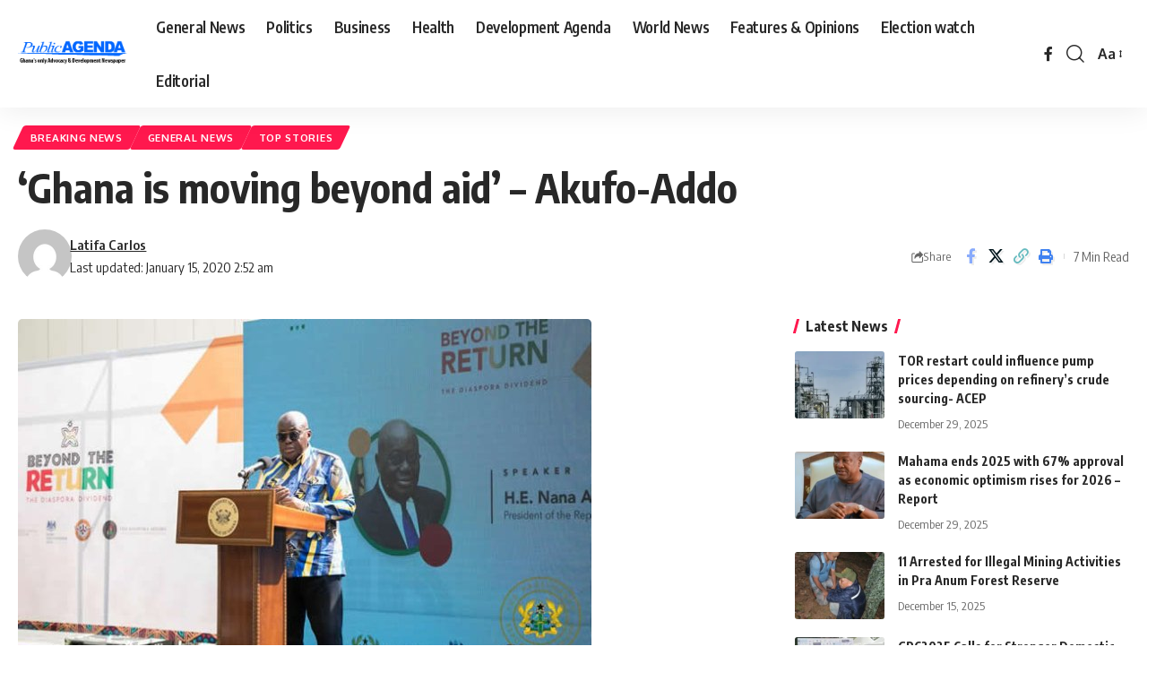

--- FILE ---
content_type: text/html; charset=UTF-8
request_url: https://www.publicagenda.news/ghana-is-moving-beyond-aid-akufo-addo/
body_size: 17515
content:
<!DOCTYPE html>
<html lang="en-US">
<head>
    <meta charset="UTF-8" />
    <meta http-equiv="X-UA-Compatible" content="IE=edge" />
	<meta name="viewport" content="width=device-width, initial-scale=1.0" />
    <link rel="profile" href="https://gmpg.org/xfn/11" />
	<title>&#8216;Ghana is moving beyond aid&#8217; – Akufo-Addo &#8211; Public Agenda NewsPaper</title>
<meta name='robots' content='max-image-preview:large' />
	<style>img:is([sizes="auto" i], [sizes^="auto," i]) { contain-intrinsic-size: 3000px 1500px }</style>
	<link rel="preconnect" href="https://fonts.gstatic.com" crossorigin><link rel="preload" as="style" onload="this.onload=null;this.rel='stylesheet'" id="rb-preload-gfonts" href="https://fonts.googleapis.com/css?family=Oxygen%3A400%2C700%7CEncode+Sans+Condensed%3A400%2C500%2C600%2C700%2C800&amp;display=swap" crossorigin><noscript><link rel="stylesheet" href="https://fonts.googleapis.com/css?family=Oxygen%3A400%2C700%7CEncode+Sans+Condensed%3A400%2C500%2C600%2C700%2C800&amp;display=swap"></noscript><link rel='dns-prefetch' href='//www.googletagmanager.com' />
<link rel="alternate" type="application/rss+xml" title="Public Agenda NewsPaper &raquo; Feed" href="https://www.publicagenda.news/feed/" />
<link rel="alternate" type="application/rss+xml" title="Public Agenda NewsPaper &raquo; Comments Feed" href="https://www.publicagenda.news/comments/feed/" />
<meta name="description" content="The President, Nana Addo Dankwa Akufo-Addo, says the programmes and policies being implemented by his government are putting the country onto the path of progress and prosperity, and, will gradually take Ghana to a stage beyond aid. Speaking at the 71st New Year School on Tuesday under the theme “Attaining Ghana Beyond"><script type="application/ld+json">{
    "@context": "https://schema.org",
    "@type": "Organization",
    "legalName": "Public Agenda NewsPaper",
    "url": "https://www.publicagenda.news/",
    "logo": "https://www.publicagenda.news/wp-content/uploads/2017/06/logo-1.png",
    "sameAs": [
        "https://web.facebook.com/publicagendanewspaper"
    ]
}</script>
<script>
window._wpemojiSettings = {"baseUrl":"https:\/\/s.w.org\/images\/core\/emoji\/16.0.1\/72x72\/","ext":".png","svgUrl":"https:\/\/s.w.org\/images\/core\/emoji\/16.0.1\/svg\/","svgExt":".svg","source":{"concatemoji":"https:\/\/www.publicagenda.news\/wp-includes\/js\/wp-emoji-release.min.js?ver=9f41168e6244502289f0d0f1be934998"}};
/*! This file is auto-generated */
!function(s,n){var o,i,e;function c(e){try{var t={supportTests:e,timestamp:(new Date).valueOf()};sessionStorage.setItem(o,JSON.stringify(t))}catch(e){}}function p(e,t,n){e.clearRect(0,0,e.canvas.width,e.canvas.height),e.fillText(t,0,0);var t=new Uint32Array(e.getImageData(0,0,e.canvas.width,e.canvas.height).data),a=(e.clearRect(0,0,e.canvas.width,e.canvas.height),e.fillText(n,0,0),new Uint32Array(e.getImageData(0,0,e.canvas.width,e.canvas.height).data));return t.every(function(e,t){return e===a[t]})}function u(e,t){e.clearRect(0,0,e.canvas.width,e.canvas.height),e.fillText(t,0,0);for(var n=e.getImageData(16,16,1,1),a=0;a<n.data.length;a++)if(0!==n.data[a])return!1;return!0}function f(e,t,n,a){switch(t){case"flag":return n(e,"\ud83c\udff3\ufe0f\u200d\u26a7\ufe0f","\ud83c\udff3\ufe0f\u200b\u26a7\ufe0f")?!1:!n(e,"\ud83c\udde8\ud83c\uddf6","\ud83c\udde8\u200b\ud83c\uddf6")&&!n(e,"\ud83c\udff4\udb40\udc67\udb40\udc62\udb40\udc65\udb40\udc6e\udb40\udc67\udb40\udc7f","\ud83c\udff4\u200b\udb40\udc67\u200b\udb40\udc62\u200b\udb40\udc65\u200b\udb40\udc6e\u200b\udb40\udc67\u200b\udb40\udc7f");case"emoji":return!a(e,"\ud83e\udedf")}return!1}function g(e,t,n,a){var r="undefined"!=typeof WorkerGlobalScope&&self instanceof WorkerGlobalScope?new OffscreenCanvas(300,150):s.createElement("canvas"),o=r.getContext("2d",{willReadFrequently:!0}),i=(o.textBaseline="top",o.font="600 32px Arial",{});return e.forEach(function(e){i[e]=t(o,e,n,a)}),i}function t(e){var t=s.createElement("script");t.src=e,t.defer=!0,s.head.appendChild(t)}"undefined"!=typeof Promise&&(o="wpEmojiSettingsSupports",i=["flag","emoji"],n.supports={everything:!0,everythingExceptFlag:!0},e=new Promise(function(e){s.addEventListener("DOMContentLoaded",e,{once:!0})}),new Promise(function(t){var n=function(){try{var e=JSON.parse(sessionStorage.getItem(o));if("object"==typeof e&&"number"==typeof e.timestamp&&(new Date).valueOf()<e.timestamp+604800&&"object"==typeof e.supportTests)return e.supportTests}catch(e){}return null}();if(!n){if("undefined"!=typeof Worker&&"undefined"!=typeof OffscreenCanvas&&"undefined"!=typeof URL&&URL.createObjectURL&&"undefined"!=typeof Blob)try{var e="postMessage("+g.toString()+"("+[JSON.stringify(i),f.toString(),p.toString(),u.toString()].join(",")+"));",a=new Blob([e],{type:"text/javascript"}),r=new Worker(URL.createObjectURL(a),{name:"wpTestEmojiSupports"});return void(r.onmessage=function(e){c(n=e.data),r.terminate(),t(n)})}catch(e){}c(n=g(i,f,p,u))}t(n)}).then(function(e){for(var t in e)n.supports[t]=e[t],n.supports.everything=n.supports.everything&&n.supports[t],"flag"!==t&&(n.supports.everythingExceptFlag=n.supports.everythingExceptFlag&&n.supports[t]);n.supports.everythingExceptFlag=n.supports.everythingExceptFlag&&!n.supports.flag,n.DOMReady=!1,n.readyCallback=function(){n.DOMReady=!0}}).then(function(){return e}).then(function(){var e;n.supports.everything||(n.readyCallback(),(e=n.source||{}).concatemoji?t(e.concatemoji):e.wpemoji&&e.twemoji&&(t(e.twemoji),t(e.wpemoji)))}))}((window,document),window._wpemojiSettings);
</script>
<style id='wp-emoji-styles-inline-css'>

	img.wp-smiley, img.emoji {
		display: inline !important;
		border: none !important;
		box-shadow: none !important;
		height: 1em !important;
		width: 1em !important;
		margin: 0 0.07em !important;
		vertical-align: -0.1em !important;
		background: none !important;
		padding: 0 !important;
	}
</style>
<link rel='stylesheet' id='wp-block-library-css' href='https://www.publicagenda.news/wp-includes/css/dist/block-library/style.min.css?ver=9f41168e6244502289f0d0f1be934998' media='all' />
<style id='classic-theme-styles-inline-css'>
/*! This file is auto-generated */
.wp-block-button__link{color:#fff;background-color:#32373c;border-radius:9999px;box-shadow:none;text-decoration:none;padding:calc(.667em + 2px) calc(1.333em + 2px);font-size:1.125em}.wp-block-file__button{background:#32373c;color:#fff;text-decoration:none}
</style>
<style id='global-styles-inline-css'>
:root{--wp--preset--aspect-ratio--square: 1;--wp--preset--aspect-ratio--4-3: 4/3;--wp--preset--aspect-ratio--3-4: 3/4;--wp--preset--aspect-ratio--3-2: 3/2;--wp--preset--aspect-ratio--2-3: 2/3;--wp--preset--aspect-ratio--16-9: 16/9;--wp--preset--aspect-ratio--9-16: 9/16;--wp--preset--color--black: #000000;--wp--preset--color--cyan-bluish-gray: #abb8c3;--wp--preset--color--white: #ffffff;--wp--preset--color--pale-pink: #f78da7;--wp--preset--color--vivid-red: #cf2e2e;--wp--preset--color--luminous-vivid-orange: #ff6900;--wp--preset--color--luminous-vivid-amber: #fcb900;--wp--preset--color--light-green-cyan: #7bdcb5;--wp--preset--color--vivid-green-cyan: #00d084;--wp--preset--color--pale-cyan-blue: #8ed1fc;--wp--preset--color--vivid-cyan-blue: #0693e3;--wp--preset--color--vivid-purple: #9b51e0;--wp--preset--gradient--vivid-cyan-blue-to-vivid-purple: linear-gradient(135deg,rgba(6,147,227,1) 0%,rgb(155,81,224) 100%);--wp--preset--gradient--light-green-cyan-to-vivid-green-cyan: linear-gradient(135deg,rgb(122,220,180) 0%,rgb(0,208,130) 100%);--wp--preset--gradient--luminous-vivid-amber-to-luminous-vivid-orange: linear-gradient(135deg,rgba(252,185,0,1) 0%,rgba(255,105,0,1) 100%);--wp--preset--gradient--luminous-vivid-orange-to-vivid-red: linear-gradient(135deg,rgba(255,105,0,1) 0%,rgb(207,46,46) 100%);--wp--preset--gradient--very-light-gray-to-cyan-bluish-gray: linear-gradient(135deg,rgb(238,238,238) 0%,rgb(169,184,195) 100%);--wp--preset--gradient--cool-to-warm-spectrum: linear-gradient(135deg,rgb(74,234,220) 0%,rgb(151,120,209) 20%,rgb(207,42,186) 40%,rgb(238,44,130) 60%,rgb(251,105,98) 80%,rgb(254,248,76) 100%);--wp--preset--gradient--blush-light-purple: linear-gradient(135deg,rgb(255,206,236) 0%,rgb(152,150,240) 100%);--wp--preset--gradient--blush-bordeaux: linear-gradient(135deg,rgb(254,205,165) 0%,rgb(254,45,45) 50%,rgb(107,0,62) 100%);--wp--preset--gradient--luminous-dusk: linear-gradient(135deg,rgb(255,203,112) 0%,rgb(199,81,192) 50%,rgb(65,88,208) 100%);--wp--preset--gradient--pale-ocean: linear-gradient(135deg,rgb(255,245,203) 0%,rgb(182,227,212) 50%,rgb(51,167,181) 100%);--wp--preset--gradient--electric-grass: linear-gradient(135deg,rgb(202,248,128) 0%,rgb(113,206,126) 100%);--wp--preset--gradient--midnight: linear-gradient(135deg,rgb(2,3,129) 0%,rgb(40,116,252) 100%);--wp--preset--font-size--small: 13px;--wp--preset--font-size--medium: 20px;--wp--preset--font-size--large: 36px;--wp--preset--font-size--x-large: 42px;--wp--preset--spacing--20: 0.44rem;--wp--preset--spacing--30: 0.67rem;--wp--preset--spacing--40: 1rem;--wp--preset--spacing--50: 1.5rem;--wp--preset--spacing--60: 2.25rem;--wp--preset--spacing--70: 3.38rem;--wp--preset--spacing--80: 5.06rem;--wp--preset--shadow--natural: 6px 6px 9px rgba(0, 0, 0, 0.2);--wp--preset--shadow--deep: 12px 12px 50px rgba(0, 0, 0, 0.4);--wp--preset--shadow--sharp: 6px 6px 0px rgba(0, 0, 0, 0.2);--wp--preset--shadow--outlined: 6px 6px 0px -3px rgba(255, 255, 255, 1), 6px 6px rgba(0, 0, 0, 1);--wp--preset--shadow--crisp: 6px 6px 0px rgba(0, 0, 0, 1);}:where(.is-layout-flex){gap: 0.5em;}:where(.is-layout-grid){gap: 0.5em;}body .is-layout-flex{display: flex;}.is-layout-flex{flex-wrap: wrap;align-items: center;}.is-layout-flex > :is(*, div){margin: 0;}body .is-layout-grid{display: grid;}.is-layout-grid > :is(*, div){margin: 0;}:where(.wp-block-columns.is-layout-flex){gap: 2em;}:where(.wp-block-columns.is-layout-grid){gap: 2em;}:where(.wp-block-post-template.is-layout-flex){gap: 1.25em;}:where(.wp-block-post-template.is-layout-grid){gap: 1.25em;}.has-black-color{color: var(--wp--preset--color--black) !important;}.has-cyan-bluish-gray-color{color: var(--wp--preset--color--cyan-bluish-gray) !important;}.has-white-color{color: var(--wp--preset--color--white) !important;}.has-pale-pink-color{color: var(--wp--preset--color--pale-pink) !important;}.has-vivid-red-color{color: var(--wp--preset--color--vivid-red) !important;}.has-luminous-vivid-orange-color{color: var(--wp--preset--color--luminous-vivid-orange) !important;}.has-luminous-vivid-amber-color{color: var(--wp--preset--color--luminous-vivid-amber) !important;}.has-light-green-cyan-color{color: var(--wp--preset--color--light-green-cyan) !important;}.has-vivid-green-cyan-color{color: var(--wp--preset--color--vivid-green-cyan) !important;}.has-pale-cyan-blue-color{color: var(--wp--preset--color--pale-cyan-blue) !important;}.has-vivid-cyan-blue-color{color: var(--wp--preset--color--vivid-cyan-blue) !important;}.has-vivid-purple-color{color: var(--wp--preset--color--vivid-purple) !important;}.has-black-background-color{background-color: var(--wp--preset--color--black) !important;}.has-cyan-bluish-gray-background-color{background-color: var(--wp--preset--color--cyan-bluish-gray) !important;}.has-white-background-color{background-color: var(--wp--preset--color--white) !important;}.has-pale-pink-background-color{background-color: var(--wp--preset--color--pale-pink) !important;}.has-vivid-red-background-color{background-color: var(--wp--preset--color--vivid-red) !important;}.has-luminous-vivid-orange-background-color{background-color: var(--wp--preset--color--luminous-vivid-orange) !important;}.has-luminous-vivid-amber-background-color{background-color: var(--wp--preset--color--luminous-vivid-amber) !important;}.has-light-green-cyan-background-color{background-color: var(--wp--preset--color--light-green-cyan) !important;}.has-vivid-green-cyan-background-color{background-color: var(--wp--preset--color--vivid-green-cyan) !important;}.has-pale-cyan-blue-background-color{background-color: var(--wp--preset--color--pale-cyan-blue) !important;}.has-vivid-cyan-blue-background-color{background-color: var(--wp--preset--color--vivid-cyan-blue) !important;}.has-vivid-purple-background-color{background-color: var(--wp--preset--color--vivid-purple) !important;}.has-black-border-color{border-color: var(--wp--preset--color--black) !important;}.has-cyan-bluish-gray-border-color{border-color: var(--wp--preset--color--cyan-bluish-gray) !important;}.has-white-border-color{border-color: var(--wp--preset--color--white) !important;}.has-pale-pink-border-color{border-color: var(--wp--preset--color--pale-pink) !important;}.has-vivid-red-border-color{border-color: var(--wp--preset--color--vivid-red) !important;}.has-luminous-vivid-orange-border-color{border-color: var(--wp--preset--color--luminous-vivid-orange) !important;}.has-luminous-vivid-amber-border-color{border-color: var(--wp--preset--color--luminous-vivid-amber) !important;}.has-light-green-cyan-border-color{border-color: var(--wp--preset--color--light-green-cyan) !important;}.has-vivid-green-cyan-border-color{border-color: var(--wp--preset--color--vivid-green-cyan) !important;}.has-pale-cyan-blue-border-color{border-color: var(--wp--preset--color--pale-cyan-blue) !important;}.has-vivid-cyan-blue-border-color{border-color: var(--wp--preset--color--vivid-cyan-blue) !important;}.has-vivid-purple-border-color{border-color: var(--wp--preset--color--vivid-purple) !important;}.has-vivid-cyan-blue-to-vivid-purple-gradient-background{background: var(--wp--preset--gradient--vivid-cyan-blue-to-vivid-purple) !important;}.has-light-green-cyan-to-vivid-green-cyan-gradient-background{background: var(--wp--preset--gradient--light-green-cyan-to-vivid-green-cyan) !important;}.has-luminous-vivid-amber-to-luminous-vivid-orange-gradient-background{background: var(--wp--preset--gradient--luminous-vivid-amber-to-luminous-vivid-orange) !important;}.has-luminous-vivid-orange-to-vivid-red-gradient-background{background: var(--wp--preset--gradient--luminous-vivid-orange-to-vivid-red) !important;}.has-very-light-gray-to-cyan-bluish-gray-gradient-background{background: var(--wp--preset--gradient--very-light-gray-to-cyan-bluish-gray) !important;}.has-cool-to-warm-spectrum-gradient-background{background: var(--wp--preset--gradient--cool-to-warm-spectrum) !important;}.has-blush-light-purple-gradient-background{background: var(--wp--preset--gradient--blush-light-purple) !important;}.has-blush-bordeaux-gradient-background{background: var(--wp--preset--gradient--blush-bordeaux) !important;}.has-luminous-dusk-gradient-background{background: var(--wp--preset--gradient--luminous-dusk) !important;}.has-pale-ocean-gradient-background{background: var(--wp--preset--gradient--pale-ocean) !important;}.has-electric-grass-gradient-background{background: var(--wp--preset--gradient--electric-grass) !important;}.has-midnight-gradient-background{background: var(--wp--preset--gradient--midnight) !important;}.has-small-font-size{font-size: var(--wp--preset--font-size--small) !important;}.has-medium-font-size{font-size: var(--wp--preset--font-size--medium) !important;}.has-large-font-size{font-size: var(--wp--preset--font-size--large) !important;}.has-x-large-font-size{font-size: var(--wp--preset--font-size--x-large) !important;}
:where(.wp-block-post-template.is-layout-flex){gap: 1.25em;}:where(.wp-block-post-template.is-layout-grid){gap: 1.25em;}
:where(.wp-block-columns.is-layout-flex){gap: 2em;}:where(.wp-block-columns.is-layout-grid){gap: 2em;}
:root :where(.wp-block-pullquote){font-size: 1.5em;line-height: 1.6;}
</style>
<link rel='stylesheet' id='foxiz-elements-css' href='https://www.publicagenda.news/wp-content/plugins/foxiz-core/lib/foxiz-elements/public/style.css?ver=2.0' media='all' />

<link rel='stylesheet' id='foxiz-main-css' href='https://www.publicagenda.news/wp-content/themes/foxiz/assets/css/main.css?ver=2.6.1' media='all' />
<style id='foxiz-main-inline-css'>
[data-theme="dark"].is-hd-4 {--nav-bg: #191c20;--nav-bg-from: #191c20;--nav-bg-to: #191c20;}[data-theme="dark"].is-hd-5, [data-theme="dark"].is-hd-5:not(.sticky-on) {--nav-bg: #191c20;--nav-bg-from: #191c20;--nav-bg-to: #191c20;}:root {--topad-spacing :15px;--hyperlink-line-color :var(--g-color);--s-content-width : 760px;--max-width-wo-sb : 840px;--s10-feat-ratio :45%;--s11-feat-ratio :45%;--login-popup-w : 350px;}.search-header:before { background-repeat : no-repeat;background-size : cover;background-attachment : scroll;background-position : center center;}[data-theme="dark"] .search-header:before { background-repeat : no-repeat;background-size : cover;background-attachment : scroll;background-position : center center;}.footer-has-bg { background-color : #88888812;}#amp-mobile-version-switcher { display: none; }
</style>
<link rel='stylesheet' id='foxiz-print-css' href='https://www.publicagenda.news/wp-content/themes/foxiz/assets/css/print.css?ver=2.6.1' media='all' />
<link rel='stylesheet' id='foxiz-style-css' href='https://www.publicagenda.news/wp-content/themes/foxiz/style.css?ver=2.6.1' media='all' />
<script src="https://www.publicagenda.news/wp-includes/js/jquery/jquery.min.js?ver=3.7.1" id="jquery-core-js"></script>
<script src="https://www.publicagenda.news/wp-includes/js/jquery/jquery-migrate.min.js?ver=3.4.1" id="jquery-migrate-js"></script>

<!-- Google tag (gtag.js) snippet added by Site Kit -->
<!-- Google Analytics snippet added by Site Kit -->
<script src="https://www.googletagmanager.com/gtag/js?id=GT-WB73BLP5" id="google_gtagjs-js" async></script>
<script id="google_gtagjs-js-after">
window.dataLayer = window.dataLayer || [];function gtag(){dataLayer.push(arguments);}
gtag("set","linker",{"domains":["www.publicagenda.news"]});
gtag("js", new Date());
gtag("set", "developer_id.dZTNiMT", true);
gtag("config", "GT-WB73BLP5");
 window._googlesitekit = window._googlesitekit || {}; window._googlesitekit.throttledEvents = []; window._googlesitekit.gtagEvent = (name, data) => { var key = JSON.stringify( { name, data } ); if ( !! window._googlesitekit.throttledEvents[ key ] ) { return; } window._googlesitekit.throttledEvents[ key ] = true; setTimeout( () => { delete window._googlesitekit.throttledEvents[ key ]; }, 5 ); gtag( "event", name, { ...data, event_source: "site-kit" } ); };
</script>
<link rel="preload" href="https://www.publicagenda.news/wp-content/themes/foxiz/assets/fonts/icons.woff2?ver=2.5.0" as="font" type="font/woff2" crossorigin="anonymous"> <link rel="https://api.w.org/" href="https://www.publicagenda.news/wp-json/" /><link rel="alternate" title="JSON" type="application/json" href="https://www.publicagenda.news/wp-json/wp/v2/posts/7037" /><link rel="EditURI" type="application/rsd+xml" title="RSD" href="https://www.publicagenda.news/xmlrpc.php?rsd" />

<link rel="canonical" href="https://www.publicagenda.news/ghana-is-moving-beyond-aid-akufo-addo/" />
<link rel='shortlink' href='https://www.publicagenda.news/?p=7037' />
<link rel="alternate" title="oEmbed (JSON)" type="application/json+oembed" href="https://www.publicagenda.news/wp-json/oembed/1.0/embed?url=https%3A%2F%2Fwww.publicagenda.news%2Fghana-is-moving-beyond-aid-akufo-addo%2F" />
<link rel="alternate" title="oEmbed (XML)" type="text/xml+oembed" href="https://www.publicagenda.news/wp-json/oembed/1.0/embed?url=https%3A%2F%2Fwww.publicagenda.news%2Fghana-is-moving-beyond-aid-akufo-addo%2F&#038;format=xml" />
<meta name="generator" content="Site Kit by Google 1.170.0" />
<!-- Google AdSense meta tags added by Site Kit -->
<meta name="google-adsense-platform-account" content="ca-host-pub-2644536267352236">
<meta name="google-adsense-platform-domain" content="sitekit.withgoogle.com">
<!-- End Google AdSense meta tags added by Site Kit -->
<meta name="generator" content="Elementor 3.34.1; features: e_font_icon_svg, additional_custom_breakpoints; settings: css_print_method-external, google_font-enabled, font_display-swap">
<script type="application/ld+json">{
    "@context": "https://schema.org",
    "@type": "WebSite",
    "@id": "https://www.publicagenda.news/#website",
    "url": "https://www.publicagenda.news/",
    "name": "Public Agenda NewsPaper",
    "potentialAction": {
        "@type": "SearchAction",
        "target": "https://www.publicagenda.news/?s={search_term_string}",
        "query-input": "required name=search_term_string"
    }
}</script>
			<style>
				.e-con.e-parent:nth-of-type(n+4):not(.e-lazyloaded):not(.e-no-lazyload),
				.e-con.e-parent:nth-of-type(n+4):not(.e-lazyloaded):not(.e-no-lazyload) * {
					background-image: none !important;
				}
				@media screen and (max-height: 1024px) {
					.e-con.e-parent:nth-of-type(n+3):not(.e-lazyloaded):not(.e-no-lazyload),
					.e-con.e-parent:nth-of-type(n+3):not(.e-lazyloaded):not(.e-no-lazyload) * {
						background-image: none !important;
					}
				}
				@media screen and (max-height: 640px) {
					.e-con.e-parent:nth-of-type(n+2):not(.e-lazyloaded):not(.e-no-lazyload),
					.e-con.e-parent:nth-of-type(n+2):not(.e-lazyloaded):not(.e-no-lazyload) * {
						background-image: none !important;
					}
				}
			</style>
			<script type="application/ld+json">{
    "@context": "https://schema.org",
    "@type": "Article",
    "headline": "&#8216;Ghana is moving beyond aid&#8217; \u2013 Akufo-Addo",
    "description": "The President, Nana Addo Dankwa Akufo-Addo, says the programmes and policies being implemented by his government are putting the country onto the path of progress and prosperity, and, will gradually take Ghana to a stage beyond aid. Speaking at the 71st New Year School on Tuesday under the theme \u201cAttaining Ghana Beyond",
    "mainEntityOfPage": {
        "@type": "WebPage",
        "@id": "https://www.publicagenda.news/ghana-is-moving-beyond-aid-akufo-addo/"
    },
    "author": {
        "@type": "Person",
        "name": "Latifa Carlos",
        "url": "https://www.publicagenda.news/author/latifa/"
    },
    "publisher": {
        "@type": "Organization",
        "name": "Public Agenda NewsPaper",
        "url": "https://www.publicagenda.news/",
        "logo": {
            "@type": "ImageObject",
            "url": "https://www.publicagenda.news/wp-content/uploads/2017/06/logo-1.png"
        }
    },
    "dateModified": "2020-01-15T02:52:55+00:00",
    "datePublished": "2020-01-15T02:52:54+00:00",
    "image": {
        "@type": "ImageObject",
        "url": "https://www.publicagenda.news/wp-content/uploads/2019/12/Nana-Addo-Dankwa-Akufo-Addo.jpg",
        "width": "640",
        "height": "389"
    },
    "commentCount": 0,
    "articleSection": [
        "Breaking News",
        "General News",
        "top stories"
    ]
}</script>
<meta property="og:description" content="The President, Nana Addo Dankwa Akufo-Addo, says the programmes and policies being implemented by his government are putting the country onto the path of progress and prosperity, and, will graduall…"/>
<meta property="og:site_name" content="Public Agenda NewsPaper"/>
<meta property="og:locale" content="en-US"/>
<meta property="fb:facebook_app_id" content=""/>
<meta property="og:type" content="article"/>
<meta property="og:title" content="&#8216;Ghana is moving beyond aid&#8217; – Akufo-Addo"/>
<meta property="og:url" content="https://www.publicagenda.news/ghana-is-moving-beyond-aid-akufo-addo/"/>
<meta property="og:image" content="https://www.publicagenda.news/wp-content/uploads/2019/12/Nana-Addo-Dankwa-Akufo-Addo.jpg"/>
<meta property="og:image:width" content="640"/>
<meta property="og:image:height" content="389"/>
<meta property="og:image:alt" content="Nana Addo Dankwa Akufo-Addo"/>
<meta property="article:published_time" content="2020-01-15T02:52:54+00:00"/>
<meta property="article:modified_time" content="2020-01-15T02:52:55+00:00"/>
<meta name="author" content="Latifa Carlos"/>
<meta name="twitter:card" content="summary_large_image"/>
<meta name="twitter:creator" content="@"/>
<meta name="twitter:label1" content="Written by"/>
<meta name="twitter:data1" content="Latifa Carlos"/>
<meta name="twitter:label2" content="Est. reading time"/>
<meta name="twitter:data2" content="7 minutes"/>
<meta property="og:image:secure_url" content="https://www.publicagenda.news/wp-content/uploads/2019/12/Nana-Addo-Dankwa-Akufo-Addo.jpg"/>
<link rel="icon" href="https://www.publicagenda.news/wp-content/uploads/2023/09/FAV.png" sizes="32x32" />
<link rel="icon" href="https://www.publicagenda.news/wp-content/uploads/2023/09/FAV.png" sizes="192x192" />
<link rel="apple-touch-icon" href="https://www.publicagenda.news/wp-content/uploads/2023/09/FAV.png" />
<meta name="msapplication-TileImage" content="https://www.publicagenda.news/wp-content/uploads/2023/09/FAV.png" />
</head>
<body class="wp-singular post-template-default single single-post postid-7037 single-format-standard wp-embed-responsive wp-theme-foxiz personalized-all elementor-default elementor-kit-13333 menu-ani-1 hover-ani-1 btn-ani-1 btn-transform-1 is-rm-1 lmeta-dot loader-1 dark-sw-1 is-hd-1 is-standard-1 is-backtop none-m-backtop  is-mstick is-smart-sticky" data-theme="default">
<div class="site-outer">
			<div id="site-header" class="header-wrap rb-section header-set-1 header-1 header-wrapper style-shadow has-quick-menu">
					<div class="reading-indicator"><span id="reading-progress"></span></div>
					<div id="navbar-outer" class="navbar-outer">
				<div id="sticky-holder" class="sticky-holder">
					<div class="navbar-wrap">
						<div class="rb-container edge-padding">
							<div class="navbar-inner">
								<div class="navbar-left">
											<div class="logo-wrap is-image-logo site-branding">
			<a href="https://www.publicagenda.news/" class="logo" title="Public Agenda NewsPaper">
				<img class="logo-default" data-mode="default" height="147" width="300" src="https://www.publicagenda.news/wp-content/uploads/2017/06/logo-1.png" alt="Public Agenda NewsPaper" decoding="async" loading="eager"><img class="logo-dark" data-mode="dark" height="147" width="300" src="https://www.publicagenda.news/wp-content/uploads/2017/06/logo-1.png" alt="Public Agenda NewsPaper" decoding="async" loading="eager">			</a>
		</div>
				<nav id="site-navigation" class="main-menu-wrap" aria-label="main menu"><ul id="menu-main-menu-1" class="main-menu rb-menu large-menu" itemscope itemtype="https://www.schema.org/SiteNavigationElement"><li class="menu-item menu-item-type-taxonomy menu-item-object-category current-post-ancestor current-menu-parent current-post-parent menu-item-13442"><a href="https://www.publicagenda.news/category/general-news/"><span>General News</span></a></li>
<li class="menu-item menu-item-type-taxonomy menu-item-object-category menu-item-13449"><a href="https://www.publicagenda.news/category/politics/"><span>Politics</span></a></li>
<li class="menu-item menu-item-type-taxonomy menu-item-object-category menu-item-13444"><a href="https://www.publicagenda.news/category/business/"><span>Business</span></a></li>
<li class="menu-item menu-item-type-taxonomy menu-item-object-category menu-item-13446"><a href="https://www.publicagenda.news/category/health/"><span>Health</span></a></li>
<li class="menu-item menu-item-type-taxonomy menu-item-object-category menu-item-13443"><a href="https://www.publicagenda.news/category/development-agenda/"><span>Development Agenda</span></a></li>
<li class="menu-item menu-item-type-taxonomy menu-item-object-category menu-item-13445"><a href="https://www.publicagenda.news/category/world-news/"><span>World News</span></a></li>
<li class="menu-item menu-item-type-taxonomy menu-item-object-category menu-item-13447"><a href="https://www.publicagenda.news/category/features-opinions/"><span>Features &amp; Opinions</span></a></li>
<li class="menu-item menu-item-type-taxonomy menu-item-object-category menu-item-13448"><a href="https://www.publicagenda.news/category/election-watch/"><span>Election watch</span></a></li>
<li class="menu-item menu-item-type-taxonomy menu-item-object-category menu-item-13503"><a href="https://www.publicagenda.news/category/editorial/"><span>Editorial</span></a></li>
</ul></nav>
										</div>
								<div class="navbar-right">
												<div class="header-social-list wnav-holder"><a class="social-link-facebook" aria-label="Facebook" data-title="Facebook" href="https://web.facebook.com/publicagendanewspaper" target="_blank" rel="noopener nofollow"><i class="rbi rbi-facebook" aria-hidden="true"></i></a></div>
				<div class="wnav-holder w-header-search header-dropdown-outer">
			<a href="#" data-title="Search" class="icon-holder header-element search-btn search-trigger" aria-label="search">
				<i class="rbi rbi-search wnav-icon" aria-hidden="true"></i>							</a>
							<div class="header-dropdown">
					<div class="header-search-form is-icon-layout">
						<form method="get" action="https://www.publicagenda.news/" class="rb-search-form"  data-search="post" data-limit="0" data-follow="0" data-tax="category" data-dsource="0"  data-ptype=""><div class="search-form-inner"><span class="search-icon"><i class="rbi rbi-search" aria-hidden="true"></i></span><span class="search-text"><input type="text" class="field" placeholder="Search Headlines, News..." value="" name="s"/></span><span class="rb-search-submit"><input type="submit" value="Search"/><i class="rbi rbi-cright" aria-hidden="true"></i></span></div></form>					</div>
				</div>
					</div>
				<div class="wnav-holder font-resizer">
			<a href="#" class="font-resizer-trigger" data-title="Font Resizer"><span class="screen-reader-text">Font Resizer</span><strong>Aa</strong></a>
		</div>
										</div>
							</div>
						</div>
					</div>
							<div id="header-mobile" class="header-mobile mh-style-shadow">
		<div class="header-mobile-wrap">
						<div class="mbnav edge-padding">
			<div class="navbar-left">
						<div class="mobile-toggle-wrap">
							<a href="#" class="mobile-menu-trigger" aria-label="mobile trigger">		<span class="burger-icon"><span></span><span></span><span></span></span>
	</a>
					</div>
			<div class="mobile-logo-wrap is-image-logo site-branding">
			<a href="https://www.publicagenda.news/" title="Public Agenda NewsPaper">
				<img class="logo-default" data-mode="default" height="116" width="400" src="https://www.publicagenda.news/wp-content/uploads/2023/09/public-agenda-logo.png" alt="Public Agenda NewsPaper" decoding="async" loading="eager"><img class="logo-dark" data-mode="dark" height="116" width="400" src="https://www.publicagenda.news/wp-content/uploads/2023/09/public-agenda-logo.png" alt="Public Agenda NewsPaper" decoding="async" loading="eager">			</a>
		</div>
					</div>
			<div class="navbar-right">
						<a href="#" class="mobile-menu-trigger mobile-search-icon" aria-label="search"><i class="rbi rbi-search wnav-icon" aria-hidden="true"></i></a>
			<div class="wnav-holder font-resizer">
			<a href="#" class="font-resizer-trigger" data-title="Font Resizer"><span class="screen-reader-text">Font Resizer</span><strong>Aa</strong></a>
		</div>
					</div>
		</div>
	<div class="mobile-qview"><ul id="menu-main-menu-2" class="mobile-qview-inner"><li class="menu-item menu-item-type-taxonomy menu-item-object-category current-post-ancestor current-menu-parent current-post-parent menu-item-13442"><a href="https://www.publicagenda.news/category/general-news/"><span>General News</span></a></li>
<li class="menu-item menu-item-type-taxonomy menu-item-object-category menu-item-13449"><a href="https://www.publicagenda.news/category/politics/"><span>Politics</span></a></li>
<li class="menu-item menu-item-type-taxonomy menu-item-object-category menu-item-13444"><a href="https://www.publicagenda.news/category/business/"><span>Business</span></a></li>
<li class="menu-item menu-item-type-taxonomy menu-item-object-category menu-item-13446"><a href="https://www.publicagenda.news/category/health/"><span>Health</span></a></li>
<li class="menu-item menu-item-type-taxonomy menu-item-object-category menu-item-13443"><a href="https://www.publicagenda.news/category/development-agenda/"><span>Development Agenda</span></a></li>
<li class="menu-item menu-item-type-taxonomy menu-item-object-category menu-item-13445"><a href="https://www.publicagenda.news/category/world-news/"><span>World News</span></a></li>
<li class="menu-item menu-item-type-taxonomy menu-item-object-category menu-item-13447"><a href="https://www.publicagenda.news/category/features-opinions/"><span>Features &amp; Opinions</span></a></li>
<li class="menu-item menu-item-type-taxonomy menu-item-object-category menu-item-13448"><a href="https://www.publicagenda.news/category/election-watch/"><span>Election watch</span></a></li>
<li class="menu-item menu-item-type-taxonomy menu-item-object-category menu-item-13503"><a href="https://www.publicagenda.news/category/editorial/"><span>Editorial</span></a></li>
</ul></div>			</div>
					<div class="mobile-collapse">
			<div class="collapse-holder">
				<div class="collapse-inner">
											<div class="mobile-search-form edge-padding">		<div class="header-search-form is-form-layout">
							<span class="h5">Search</span>
			<form method="get" action="https://www.publicagenda.news/" class="rb-search-form"  data-search="post" data-limit="0" data-follow="0" data-tax="category" data-dsource="0"  data-ptype=""><div class="search-form-inner"><span class="search-icon"><i class="rbi rbi-search" aria-hidden="true"></i></span><span class="search-text"><input type="text" class="field" placeholder="Search Headlines, News..." value="" name="s"/></span><span class="rb-search-submit"><input type="submit" value="Search"/><i class="rbi rbi-cright" aria-hidden="true"></i></span></div></form>		</div>
		</div>
										<nav class="mobile-menu-wrap edge-padding">
						<ul id="mobile-menu" class="mobile-menu"><li class="menu-item menu-item-type-taxonomy menu-item-object-category current-post-ancestor current-menu-parent current-post-parent menu-item-13442"><a href="https://www.publicagenda.news/category/general-news/"><span>General News</span></a></li>
<li class="menu-item menu-item-type-taxonomy menu-item-object-category menu-item-13449"><a href="https://www.publicagenda.news/category/politics/"><span>Politics</span></a></li>
<li class="menu-item menu-item-type-taxonomy menu-item-object-category menu-item-13444"><a href="https://www.publicagenda.news/category/business/"><span>Business</span></a></li>
<li class="menu-item menu-item-type-taxonomy menu-item-object-category menu-item-13446"><a href="https://www.publicagenda.news/category/health/"><span>Health</span></a></li>
<li class="menu-item menu-item-type-taxonomy menu-item-object-category menu-item-13443"><a href="https://www.publicagenda.news/category/development-agenda/"><span>Development Agenda</span></a></li>
<li class="menu-item menu-item-type-taxonomy menu-item-object-category menu-item-13445"><a href="https://www.publicagenda.news/category/world-news/"><span>World News</span></a></li>
<li class="menu-item menu-item-type-taxonomy menu-item-object-category menu-item-13447"><a href="https://www.publicagenda.news/category/features-opinions/"><span>Features &amp; Opinions</span></a></li>
<li class="menu-item menu-item-type-taxonomy menu-item-object-category menu-item-13448"><a href="https://www.publicagenda.news/category/election-watch/"><span>Election watch</span></a></li>
<li class="menu-item menu-item-type-taxonomy menu-item-object-category menu-item-13503"><a href="https://www.publicagenda.news/category/editorial/"><span>Editorial</span></a></li>
</ul>					</nav>
										<div class="collapse-sections">
													<div class="mobile-socials">
								<span class="mobile-social-title h6">Follow US</span>
								<a class="social-link-facebook" aria-label="Facebook" data-title="Facebook" href="https://web.facebook.com/publicagendanewspaper" target="_blank" rel="noopener nofollow"><i class="rbi rbi-facebook" aria-hidden="true"></i></a>							</div>
											</div>
									</div>
			</div>
		</div>
			</div>
					</div>
			</div>
					</div>
		    <div class="site-wrap">		<div class="single-standard-1 is-sidebar-right sticky-sidebar">
			<div class="rb-s-container edge-padding">
				<article id="post-7037" class="post-7037 post type-post status-publish format-standard has-post-thumbnail category-breaking-news category-general-news category-top-stories">				<header class="single-header">
					<div class="s-cats ecat-bg-1 ecat-size-big"><div class="p-categories"><a class="p-category category-id-1041" href="https://www.publicagenda.news/category/breaking-news/" rel="category">Breaking News</a><a class="p-category category-id-26" href="https://www.publicagenda.news/category/general-news/" rel="category">General News</a><a class="p-category category-id-1991" href="https://www.publicagenda.news/category/top-stories/" rel="category">top stories</a></div></div>		<h1 class="s-title fw-headline">&#8216;Ghana is moving beyond aid&#8217; – Akufo-Addo</h1>
				<div class="single-meta meta-s-default yes-0">
							<div class="smeta-in">
							<a class="meta-el meta-avatar" href="https://www.publicagenda.news/author/latifa/"><img alt='Latifa Carlos' src='https://secure.gravatar.com/avatar/1e690c47c114d618e5ac9e892bff2a3721bb0ecaeafd14b4b456888f0155fd7b?s=120&#038;d=mm&#038;r=g' srcset='https://secure.gravatar.com/avatar/1e690c47c114d618e5ac9e892bff2a3721bb0ecaeafd14b4b456888f0155fd7b?s=240&#038;d=mm&#038;r=g 2x' class='avatar avatar-120 photo' height='120' width='120' decoding='async'/></a>
							<div class="smeta-sec">
													<div class="smeta-bottom meta-text">
								<time class="updated-date" datetime="2020-01-15T02:52:55+00:00">Last updated: January 15, 2020 2:52 am</time>
							</div>
												<div class="p-meta">
							<div class="meta-inner is-meta">		<div class="meta-el">
			<a class="meta-author-url meta-author" href="https://www.publicagenda.news/author/latifa/">Latifa Carlos</a>		</div>
		</div>
						</div>
					</div>
				</div>
							<div class="smeta-extra">		<div class="t-shared-sec tooltips-n has-read-meta is-color">
			<div class="t-shared-header is-meta">
				<i class="rbi rbi-share" aria-hidden="true"></i><span class="share-label">Share</span>
			</div>
			<div class="effect-fadeout">			<a class="share-action share-trigger icon-facebook" aria-label="Share on Facebook" href="https://www.facebook.com/sharer.php?u=https%3A%2F%2Fwww.publicagenda.news%2Fghana-is-moving-beyond-aid-akufo-addo%2F" data-title="Facebook" rel="nofollow"><i class="rbi rbi-facebook" aria-hidden="true"></i></a>
				<a class="share-action share-trigger icon-twitter" aria-label="Share on X" href="https://twitter.com/intent/tweet?text=%E2%80%98Ghana+is+moving+beyond+aid%E2%80%99+%E2%80%93+Akufo-Addo&amp;url=https%3A%2F%2Fwww.publicagenda.news%2Fghana-is-moving-beyond-aid-akufo-addo%2F&amp;via=" data-title="X" rel="nofollow">
			<i class="rbi rbi-twitter" aria-hidden="true"></i></a>
					<a class="share-action icon-copy copy-trigger" aria-label="Copy Link" href="#" data-copied="Copied!" data-link="https://www.publicagenda.news/ghana-is-moving-beyond-aid-akufo-addo/" rel="nofollow" data-copy="Copy Link"><i class="rbi rbi-link-o" aria-hidden="true"></i></a>
					<a class="share-action icon-print" aria-label="Print" rel="nofollow" href="javascript:if(window.print)window.print()" data-title="Print"><i class="rbi rbi-print" aria-hidden="true"></i></a>
					<a class="share-action native-share-trigger more-icon" aria-label="More" href="#" data-link="https://www.publicagenda.news/ghana-is-moving-beyond-aid-akufo-addo/" data-ptitle="&#8216;Ghana is moving beyond aid&#8217; – Akufo-Addo" data-title="More"  rel="nofollow"><i class="rbi rbi-more" aria-hidden="true"></i></a>
		</div>
		</div>
		<div class="single-right-meta single-time-read is-meta">		<div class="meta-el meta-read">7 Min Read</div>
		</div></div>
					</div>
						</header>
				<div class="grid-container">
					<div class="s-ct">
												<div class="s-feat-outer">
									<div class="s-feat">			<div class="featured-lightbox-trigger" data-source="https://www.publicagenda.news/wp-content/uploads/2019/12/Nana-Addo-Dankwa-Akufo-Addo.jpg" data-caption="Nana Addo Dankwa Akufo-Addo" data-attribution="">
				<img fetchpriority="high" width="640" height="389" src="https://www.publicagenda.news/wp-content/uploads/2019/12/Nana-Addo-Dankwa-Akufo-Addo.jpg" class="attachment-foxiz_crop_o1 size-foxiz_crop_o1 wp-post-image" alt="Nana Addo Dankwa Akufo-Addo" loading="eager" decoding="async" />			</div>
		</div>
		<div class="feat-caption meta-text"><span class="caption-text meta-bold">Nana Addo Dankwa Akufo-Addo</span></div>						</div>
								<div class="s-ct-wrap has-lsl">
			<div class="s-ct-inner">
						<div class="l-shared-sec-outer show-mobile">
			<div class="l-shared-sec">
				<div class="l-shared-header meta-text">
					<i class="rbi rbi-share" aria-hidden="true"></i><span class="share-label">SHARE</span>
				</div>
				<div class="l-shared-items effect-fadeout is-color">
								<a class="share-action share-trigger icon-facebook" aria-label="Share on Facebook" href="https://www.facebook.com/sharer.php?u=https%3A%2F%2Fwww.publicagenda.news%2Fghana-is-moving-beyond-aid-akufo-addo%2F" data-title="Facebook" data-gravity=w  rel="nofollow"><i class="rbi rbi-facebook" aria-hidden="true"></i></a>
				<a class="share-action share-trigger icon-twitter" aria-label="Share on X" href="https://twitter.com/intent/tweet?text=%E2%80%98Ghana+is+moving+beyond+aid%E2%80%99+%E2%80%93+Akufo-Addo&amp;url=https%3A%2F%2Fwww.publicagenda.news%2Fghana-is-moving-beyond-aid-akufo-addo%2F&amp;via=" data-title="X" data-gravity=w  rel="nofollow">
			<i class="rbi rbi-twitter" aria-hidden="true"></i></a>
					<a class="share-action icon-copy copy-trigger" aria-label="Copy Link" href="#" data-copied="Copied!" data-link="https://www.publicagenda.news/ghana-is-moving-beyond-aid-akufo-addo/" rel="nofollow" data-copy="Copy Link" data-gravity=w ><i class="rbi rbi-link-o" aria-hidden="true"></i></a>
					<a class="share-action icon-print" aria-label="Print" rel="nofollow" href="javascript:if(window.print)window.print()" data-title="Print" data-gravity=w ><i class="rbi rbi-print" aria-hidden="true"></i></a>
					<a class="share-action native-share-trigger more-icon" aria-label="More" href="#" data-link="https://www.publicagenda.news/ghana-is-moving-beyond-aid-akufo-addo/" data-ptitle="&#8216;Ghana is moving beyond aid&#8217; – Akufo-Addo" data-title="More"  data-gravity=w  rel="nofollow"><i class="rbi rbi-more" aria-hidden="true"></i></a>
						</div>
			</div>
		</div>
						<div class="e-ct-outer">
							<div class="entry-content rbct clearfix"><p>The President, Nana Addo Dankwa Akufo-Addo, says the programmes and policies being implemented by his government are putting the country onto the path of progress and prosperity, and, will gradually take Ghana to a stage beyond aid.</p>



<p>Speaking at the 71st New Year School on Tuesday under the theme “Attaining Ghana Beyond Aid: Challenges and Prospects”, President Akufo-Addo stated that “we have started on the right path towards a prosperous future with the concrete steps we are taking to restore macro-economic stability and economic growth.”</p>



<p>He indicated that after three years of disciplined and innovative economic management, the results have been remarkable, with Gross Domestic Product (GDP) growth rates averaging seven per cent over the last three years, up from the 3.6% of 2016, and inflation standing at 7.9%, down from 15.4% in December 2016.</p><div class="related-sec related-1 is-width-right is-style-boxed">
			<div class="inner">
				<div class="block-h heading-layout-1"><div class="heading-inner"><h4 class="heading-title none-toc"><span>More Read</span></h4></div></div>				<div class="block-inner">
							<div class="p-wrap p-small p-list-small-2" data-pid="14196">
				<div class="feat-holder">		<div class="p-featured ratio-v1">
					<a class="p-flink" href="https://www.publicagenda.news/who-urges-governments-to-raise-taxes-on-sugary-drinks-and-alcohol-to-save-lives/" title="WHO Urges Governments to Raise Taxes on Sugary Drinks and Alcohol to Save Lives">
			<img width="150" height="150" src="https://www.publicagenda.news/wp-content/uploads/2026/01/sugary-drinks-150x150.jpg" class="featured-img wp-post-image" alt="" loading="lazy">		</a>
				</div>
	</div>
				<div class="p-content">
			<div class="entry-title h5">		<a class="p-url" href="https://www.publicagenda.news/who-urges-governments-to-raise-taxes-on-sugary-drinks-and-alcohol-to-save-lives/" rel="bookmark">WHO Urges Governments to Raise Taxes on Sugary Drinks and Alcohol to Save Lives</a></div>		</div>
				</div>
			<div class="p-wrap p-list-inline" data-pid="14193">
	<div class="entry-title h6"><i class="rbi rbi-plus" aria-hidden="true"></i>		<a class="p-url" href="https://www.publicagenda.news/global-employment-stable-but-decent-jobs-in-short-supply/" rel="bookmark">Global employment stable but decent jobs in short supply</a></div>		</div>
			<div class="p-wrap p-list-inline" data-pid="14190">
	<div class="entry-title h6"><i class="rbi rbi-plus" aria-hidden="true"></i>		<a class="p-url" href="https://www.publicagenda.news/supreme-court-adjourns-nyindams-case-to-january-28/" rel="bookmark">Supreme Court adjourns Nyindam’s case to January 28</a></div>		</div>
			<div class="p-wrap p-list-inline" data-pid="14187">
	<div class="entry-title h6"><i class="rbi rbi-plus" aria-hidden="true"></i>		<a class="p-url" href="https://www.publicagenda.news/30000-classrooms-across-ghana-without-teachers-kofi-asare/" rel="bookmark">30,000 Classrooms across Ghana without teachers – Kofi Asare</a></div>		</div>
			<div class="p-wrap p-list-inline" data-pid="14183">
	<div class="entry-title h6"><i class="rbi rbi-plus" aria-hidden="true"></i>		<a class="p-url" href="https://www.publicagenda.news/govt-pays-1-4bn-to-stabilise-ghanas-energy-sector/" rel="bookmark">Gov’t pays $1.4bn to stabilise Ghana’s energy sector</a></div>		</div>
					</div>
			</div>
		</div>



<p>The President added that the country’s trade balance account, for the first time in more than a decade, recorded a surplus; and interest rates have gone down from 28% in December 2016 to 15% now.</p>



<p>“Our macroeconomic indices are pointing in the right direction, and it comes as no surprise, therefore, that, today, Ghana is the leading recipient of foreign direct investment in West Africa. This, in the long run, is fundamental to moving Beyond Aid,” he added.</p>



<p><strong>Jobs</strong></p>



<p>Ghana’s expanding economy, the President said, is opening up avenues of job creation, with 100,000 graduates employed through the Nation Builders’ Corps; 54,892 healthcare workers employed, and 66,357 teachers getting jobs since he came into office in 2017.</p>



<p>“Public sector employment has increased by three hundred and fifty thousand (350,000), and additional employment in the private formal and agricultural sectors amounted to nearly two million, with 1.6 million in the agricultural sector and two hundred and sixty-eight thousand (268,000) in the formal sector. The Ghana Living Standards Survey tells us that unemployment has fallen from 11.9% in 2015 to 7.3% in 2019,” he added. </p>



<p><strong>Value addition</strong></p>



<p>With Government bent on adding value to the nation’s raw materials, President Akufo-Addo told the gathering that this is the rationale for the country’s Strategic Partnership with Cote d’Ivoire, evidenced in a joint cocoa production and marketing policy, which is already paying dividends.</p>



<p>He indicated that the payment of a Living Income Differential (LID) of $400 per tonne, in addition to the producer price, will be paid to farmers for all categories of cocoa beans from Ghana and Cote d’Ivoire starting from the 2020/2021 crop season, when the two countries begin to apply a new floor price mechanism for the sale of cocoa at a minimum of US$2,600 per tonne.</p>



<p>“COCOBOD has also received a $600 million syndicated facility from the African Development Bank, and Credit Suisse Group AG, to finance key components of the organisation’s productivity enhancement programmes, including the domestic processing of some 60% of our cocoa beans,” the President added.</p>



<p>He stressed further that steps have been taken to establish an integrated bauxite and aluminium industry through the establishment of the Ghana Integrated Aluminium Development Corporation and the Ghana Integrated Iron and Steel Development Corporation, two-state vehicles whose tasks are to mobilise the necessary financial, technological and material resources for the full exploitation of the entire value chain of Ghana’s bauxite, manganese and iron ore deposits.</p>



<p><strong>Corruption</strong></p>



<p>Touching on corruption, he stated that, as an example, every single alleged act of corruption levelled against any of his appointees has been investigated by independent bodies, such as CHRAJ, the CID of the Police Service, and, in some cases, by Parliament itself. Additionally, Government has systematically increased, over these last three years, the funding for the accountability institutions.</p>



<p>“Twenty-one (21) officials of the previous administration are standing trial over their involvement in alleged acts of corruption or causing financial loss to the state, amounting collectively to the tune of some GH¢772 million, and the courts, at the appropriate moment, will deliver their verdicts in accordance with due process”, he added.</p>



<p>President Akufo-Addo revealed further that “we have begun bringing those responsible for the banking crisis to justice. We have one case in court, and if prima facie evidence of criminality is found in the other ongoing investigations, which, according to my information, is likely, then the perpetrators of the crises, i.e. both regulators and individuals, will face justice soon.”</p>



<p><strong>Health</strong></p>



<p>On healthcare, President Akufo-Addo stated that Government is improving access to essential and quality health services through the provision of the necessary health infrastructure, equipment and logistics, including the deployment of appropriate technology as part of the drive to attaining Universal Health Coverage (UHC).</p>



<p>In addition to clearing the GH¢1.2 billion NHIS arrears inherited, President Akufo-Addo stated that he will commission, on 28th January, the three hundred and seven (307) ambulances for use in fulfilment of the “1-Constituency-1-Ambulance pledge.</p>



<p>“Drone technology has also been introduced into the healthcare system to help deliver essential medicine, blood and blood products to remote communities,” he stressed.</p>



<p><strong>Agriculture</strong></p>



<p>Through the programme for Planting for Food and Jobs, the President told the gathering that Government has succeeded in reviving Ghanaian agriculture, which had, hitherto, been in the doldrums, and ensuring bumper harvests for two consecutive years, and seeing to it that Ghana no longer imports maize.</p>



<p>One of the modules of the programme, Planting for Export and Rural Development, he explained, is targeted at the development of selected tree crops – cashew, coffee, oil palm, coconut, mango, rubber and shea – to diversify Ghana’s cash crop sector, which has been dominated by cocoa for the past 130 years, and ensure that the country rakes in additional foreign exchange of up to US$14 billion per year.</p>



<p>“The Ivorians have done it, we can do it too,” he added.</p>



<p>Source: Myjoyonline</p>
</div>
						</div>
			</div>
					<div class="e-shared-sec entry-sec">
			<div class="e-shared-header h4">
				<i class="rbi rbi-share" aria-hidden="true"></i><span>Share This Article</span>
			</div>
			<div class="rbbsl tooltips-n effect-fadeout is-bg">
							<a class="share-action share-trigger icon-facebook" aria-label="Share on Facebook" href="https://www.facebook.com/sharer.php?u=https%3A%2F%2Fwww.publicagenda.news%2Fghana-is-moving-beyond-aid-akufo-addo%2F" data-title="Facebook" rel="nofollow"><i class="rbi rbi-facebook" aria-hidden="true"></i><span>Facebook</span></a>
				<a class="share-action share-trigger icon-twitter" aria-label="Share on X" href="https://twitter.com/intent/tweet?text=%E2%80%98Ghana+is+moving+beyond+aid%E2%80%99+%E2%80%93+Akufo-Addo&amp;url=https%3A%2F%2Fwww.publicagenda.news%2Fghana-is-moving-beyond-aid-akufo-addo%2F&amp;via=" data-title="X" rel="nofollow">
			<i class="rbi rbi-twitter" aria-hidden="true"></i></a>
					<a class="share-action icon-whatsapp is-web" aria-label="Share on Whatsapp" href="https://web.whatsapp.com/send?text=%E2%80%98Ghana+is+moving+beyond+aid%E2%80%99+%E2%80%93+Akufo-Addo &#9758; https%3A%2F%2Fwww.publicagenda.news%2Fghana-is-moving-beyond-aid-akufo-addo%2F" target="_blank" data-title="WhatsApp" rel="nofollow"><i class="rbi rbi-whatsapp" aria-hidden="true"></i><span>Whatsapp</span></a>
			<a class="share-action icon-whatsapp is-mobile" aria-label="Share on Whatsapp" href="whatsapp://send?text=%E2%80%98Ghana+is+moving+beyond+aid%E2%80%99+%E2%80%93+Akufo-Addo &#9758; https%3A%2F%2Fwww.publicagenda.news%2Fghana-is-moving-beyond-aid-akufo-addo%2F" target="_blank" data-title="WhatsApp" rel="nofollow"><i class="rbi rbi-whatsapp" aria-hidden="true"></i><span>Whatsapp</span></a>
					<a class="share-action icon-email" aria-label="Email" href="/cdn-cgi/l/email-protection#[base64]" data-title="Email" rel="nofollow">
			<i class="rbi rbi-email" aria-hidden="true"></i><span>Email</span></a>
					<a class="share-action icon-copy copy-trigger" aria-label="Copy Link" href="#" data-copied="Copied!" data-link="https://www.publicagenda.news/ghana-is-moving-beyond-aid-akufo-addo/" rel="nofollow" data-copy="Copy Link"><i class="rbi rbi-link-o" aria-hidden="true"></i><span>Copy Link</span></a>
					<a class="share-action icon-print" aria-label="Print" rel="nofollow" href="javascript:if(window.print)window.print()" data-title="Print"><i class="rbi rbi-print" aria-hidden="true"></i><span>Print</span></a>
					<a class="share-action native-share-trigger more-icon" aria-label="More" href="#" data-link="https://www.publicagenda.news/ghana-is-moving-beyond-aid-akufo-addo/" data-ptitle="&#8216;Ghana is moving beyond aid&#8217; – Akufo-Addo" data-title="More"  rel="nofollow"><i class="rbi rbi-more" aria-hidden="true"></i></a>
					</div>
		</div>
				</div>
						</div>
								<div class="sidebar-wrap single-sidebar">
				<div class="sidebar-inner clearfix">
					<div id="widget-post-2" class="widget rb-section w-sidebar clearfix widget-post"><div class="block-h widget-heading heading-layout-1"><div class="heading-inner"><h4 class="heading-title"><span>Latest News</span></h4></div></div><div class="widget-p-listing">		<div class="p-wrap p-small p-list-small-2" data-pid="14178">
				<div class="feat-holder">		<div class="p-featured ratio-v1">
					<a class="p-flink" href="https://www.publicagenda.news/tor-restart-could-influence-pump-prices-depending-on-refinerys-crude-sourcing-acep/" title="TOR restart could influence pump prices depending on refinery’s crude sourcing- ACEP">
			<img width="150" height="150" src="https://www.publicagenda.news/wp-content/uploads/2025/12/TOR-150x150.webp" class="featured-img wp-post-image" alt="" loading="lazy" decoding="async" />		</a>
				</div>
	</div>
				<div class="p-content">
			<h5 class="entry-title">		<a class="p-url" href="https://www.publicagenda.news/tor-restart-could-influence-pump-prices-depending-on-refinerys-crude-sourcing-acep/" rel="bookmark">TOR restart could influence pump prices depending on refinery’s crude sourcing- ACEP</a></h5>			<div class="p-meta">
				<div class="meta-inner is-meta">
						<div class="meta-el meta-date">
				<time class="date published" datetime="2025-12-29T16:16:55+00:00">December 29, 2025</time>
		</div>				</div>
							</div>
				</div>
				</div>
			<div class="p-wrap p-small p-list-small-2" data-pid="14175">
				<div class="feat-holder">		<div class="p-featured ratio-v1">
					<a class="p-flink" href="https://www.publicagenda.news/mahama-ends-2025-with-67-approval-as-economic-optimism-rises-for-2026-report/" title="Mahama ends 2025 with 67% approval as economic optimism rises for 2026 – Report">
			<img width="150" height="150" src="https://www.publicagenda.news/wp-content/uploads/2025/12/MAHAMA-2025-150x150.jpg" class="featured-img wp-post-image" alt="" loading="lazy" decoding="async" />		</a>
				</div>
	</div>
				<div class="p-content">
			<h5 class="entry-title">		<a class="p-url" href="https://www.publicagenda.news/mahama-ends-2025-with-67-approval-as-economic-optimism-rises-for-2026-report/" rel="bookmark">Mahama ends 2025 with 67% approval as economic optimism rises for 2026 – Report</a></h5>			<div class="p-meta">
				<div class="meta-inner is-meta">
						<div class="meta-el meta-date">
				<time class="date published" datetime="2025-12-29T16:04:30+00:00">December 29, 2025</time>
		</div>				</div>
							</div>
				</div>
				</div>
			<div class="p-wrap p-small p-list-small-2" data-pid="14171">
				<div class="feat-holder">		<div class="p-featured ratio-v1">
					<a class="p-flink" href="https://www.publicagenda.news/11-arrested-for-illegal-mining-activities-in-pra-anum-forest-reserve/" title="11 Arrested for Illegal Mining Activities in Pra Anum Forest Reserve">
			<img width="150" height="150" src="https://www.publicagenda.news/wp-content/uploads/2025/12/some-chinese-nationals-150x150.jpg" class="featured-img wp-post-image" alt="" loading="lazy" decoding="async" />		</a>
				</div>
	</div>
				<div class="p-content">
			<h5 class="entry-title">		<a class="p-url" href="https://www.publicagenda.news/11-arrested-for-illegal-mining-activities-in-pra-anum-forest-reserve/" rel="bookmark">11 Arrested for Illegal Mining Activities in Pra Anum Forest Reserve</a></h5>			<div class="p-meta">
				<div class="meta-inner is-meta">
						<div class="meta-el meta-date">
				<time class="date published" datetime="2025-12-15T09:24:44+00:00">December 15, 2025</time>
		</div>				</div>
							</div>
				</div>
				</div>
			<div class="p-wrap p-small p-list-small-2" data-pid="14165">
				<div class="feat-holder">		<div class="p-featured ratio-v1">
					<a class="p-flink" href="https://www.publicagenda.news/gpc2025-calls-for-stronger-domestic-resource-mobilisation-to-accelerate-national-development/" title="GPC2025 Calls for Stronger Domestic Resource Mobilisation to Accelerate National Development">
			<img width="150" height="150" src="https://www.publicagenda.news/wp-content/uploads/2025/11/philantroppy-2025-2-150x150.jpg" class="featured-img wp-post-image" alt="" loading="lazy" decoding="async" />		</a>
				</div>
	</div>
				<div class="p-content">
			<h5 class="entry-title">		<a class="p-url" href="https://www.publicagenda.news/gpc2025-calls-for-stronger-domestic-resource-mobilisation-to-accelerate-national-development/" rel="bookmark">GPC2025 Calls for Stronger Domestic Resource Mobilisation to Accelerate National Development</a></h5>			<div class="p-meta">
				<div class="meta-inner is-meta">
						<div class="meta-el meta-date">
				<time class="date published" datetime="2025-12-12T14:26:35+00:00">December 12, 2025</time>
		</div>				</div>
							</div>
				</div>
				</div>
			<div class="p-wrap p-small p-list-small-2" data-pid="14160">
				<div class="feat-holder">		<div class="p-featured ratio-v1">
					<a class="p-flink" href="https://www.publicagenda.news/traditional-medicine-is-now-a-global-reality-who/" title="Traditional medicine is now a global reality: WHO">
			<img width="150" height="150" src="https://www.publicagenda.news/wp-content/uploads/2025/12/traditional-medicine-150x150.jpg" class="featured-img wp-post-image" alt="" loading="lazy" decoding="async" />		</a>
				</div>
	</div>
				<div class="p-content">
			<h5 class="entry-title">		<a class="p-url" href="https://www.publicagenda.news/traditional-medicine-is-now-a-global-reality-who/" rel="bookmark">Traditional medicine is now a global reality: WHO</a></h5>			<div class="p-meta">
				<div class="meta-inner is-meta">
						<div class="meta-el meta-date">
				<time class="date published" datetime="2025-12-11T08:01:52+00:00">December 11, 2025</time>
		</div>				</div>
							</div>
				</div>
				</div>
			<div class="p-wrap p-small p-list-small-2" data-pid="14157">
				<div class="feat-holder">		<div class="p-featured ratio-v1">
					<a class="p-flink" href="https://www.publicagenda.news/ssnit-makes-annual-pensioner-certificate-renewal-mandatory-from-april-2026/" title="SSNIT makes Annual Pensioner Certificate Renewal mandatory from April 2026">
			<img width="150" height="150" src="https://www.publicagenda.news/wp-content/uploads/2025/12/SSNIT-150x150.jpg" class="featured-img wp-post-image" alt="" loading="lazy" decoding="async" />		</a>
				</div>
	</div>
				<div class="p-content">
			<h5 class="entry-title">		<a class="p-url" href="https://www.publicagenda.news/ssnit-makes-annual-pensioner-certificate-renewal-mandatory-from-april-2026/" rel="bookmark">SSNIT makes Annual Pensioner Certificate Renewal mandatory from April 2026</a></h5>			<div class="p-meta">
				<div class="meta-inner is-meta">
						<div class="meta-el meta-date">
				<time class="date published" datetime="2025-12-11T07:51:18+00:00">December 11, 2025</time>
		</div>				</div>
							</div>
				</div>
				</div>
			<div class="p-wrap p-small p-list-small-2" data-pid="14154">
				<div class="feat-holder">		<div class="p-featured ratio-v1">
					<a class="p-flink" href="https://www.publicagenda.news/transparency-international-rejects-calls-to-scrap-osp-as-unnecessary-and-premature/" title="Transparency International rejects calls to scrap OSP as ‘unnecessary and premature’">
			<img width="150" height="150" src="https://www.publicagenda.news/wp-content/uploads/2025/12/MaryAdda.2-150x150.jpg" class="featured-img wp-post-image" alt="" loading="lazy" decoding="async" />		</a>
				</div>
	</div>
				<div class="p-content">
			<h5 class="entry-title">		<a class="p-url" href="https://www.publicagenda.news/transparency-international-rejects-calls-to-scrap-osp-as-unnecessary-and-premature/" rel="bookmark">Transparency International rejects calls to scrap OSP as ‘unnecessary and premature’</a></h5>			<div class="p-meta">
				<div class="meta-inner is-meta">
						<div class="meta-el meta-date">
				<time class="date published" datetime="2025-12-11T07:39:46+00:00">December 11, 2025</time>
		</div>				</div>
							</div>
				</div>
				</div>
	</div></div>				</div>
			</div>
							</div>
				</article>			<div class="sfoter-sec single-related">
				<div class="block-h heading-layout-1"><div class="heading-inner"><h3 class="heading-title"><span>You Might Also Like</span></h3></div></div><div id="uuid_r7037" class="block-wrap block-small block-grid block-grid-small-1 rb-columns rb-col-4 is-gap-10 ecat-bg-1 meta-s-default"><div class="block-inner">		<div class="p-wrap p-grid p-grid-small-1" data-pid="14151">
				<div class="feat-holder">
						<div class="p-featured">
					<a class="p-flink" href="https://www.publicagenda.news/ec-to-hold-kpandai-rerun-on-december-30/" title="EC to hold Kpandai rerun on December 30">
			<img width="330" height="220" src="https://www.publicagenda.news/wp-content/uploads/2025/12/Ghana-Election-GettyImages-1267734422-330x220.jpg" class="featured-img wp-post-image" alt="" loading="lazy" decoding="async" />		</a>
				</div>
	<div class="p-categories light-scheme p-top mobile-hide"><a class="p-category category-id-1041" href="https://www.publicagenda.news/category/breaking-news/" rel="category">Breaking News</a><a class="p-category category-id-1994" href="https://www.publicagenda.news/category/election-watch/" rel="category">Election watch</a><a class="p-category category-id-1991" href="https://www.publicagenda.news/category/top-stories/" rel="category">top stories</a></div></div>
				<div class="p-content">
			<h4 class="entry-title">		<a class="p-url" href="https://www.publicagenda.news/ec-to-hold-kpandai-rerun-on-december-30/" rel="bookmark">EC to hold Kpandai rerun on December 30</a></h4>			<div class="p-meta">
				<div class="meta-inner is-meta">
							<div class="meta-el meta-update">
						<time class="updated" datetime="2025-12-10T18:56:54+00:00">December 10, 2025</time>
		</div>
						</div>
							</div>
				</div>
				</div>
			<div class="p-wrap p-grid p-grid-small-1" data-pid="14148">
				<div class="feat-holder">
						<div class="p-featured">
					<a class="p-flink" href="https://www.publicagenda.news/mahama-ayariga-dafeamekpor-draft-bill-to-scrap-osp/" title="Mahama Ayariga, Dafeamekpor draft bill to scrap OSP">
			<img width="330" height="220" src="https://www.publicagenda.news/wp-content/uploads/2025/12/ayariga-bill-330x220.jpg" class="featured-img wp-post-image" alt="" loading="lazy" decoding="async" />		</a>
				</div>
	<div class="p-categories light-scheme p-top mobile-hide"><a class="p-category category-id-1041" href="https://www.publicagenda.news/category/breaking-news/" rel="category">Breaking News</a><a class="p-category category-id-7" href="https://www.publicagenda.news/category/politics/" rel="category">Politics</a><a class="p-category category-id-1991" href="https://www.publicagenda.news/category/top-stories/" rel="category">top stories</a></div></div>
				<div class="p-content">
			<h4 class="entry-title">		<a class="p-url" href="https://www.publicagenda.news/mahama-ayariga-dafeamekpor-draft-bill-to-scrap-osp/" rel="bookmark">Mahama Ayariga, Dafeamekpor draft bill to scrap OSP</a></h4>			<div class="p-meta">
				<div class="meta-inner is-meta">
							<div class="meta-el meta-update">
						<time class="updated" datetime="2025-12-10T18:06:49+00:00">December 10, 2025</time>
		</div>
						</div>
							</div>
				</div>
				</div>
			<div class="p-wrap p-grid p-grid-small-1" data-pid="14145">
				<div class="feat-holder">
						<div class="p-featured">
					<a class="p-flink" href="https://www.publicagenda.news/govt-withdraws-lithium-agreement-for-further-stakeholder-consultations/" title="Gov’t withdraws lithium agreement for further stakeholder consultations">
			<img width="330" height="220" src="https://www.publicagenda.news/wp-content/uploads/2025/12/lithium-330x220.webp" class="featured-img wp-post-image" alt="" loading="lazy" decoding="async" />		</a>
				</div>
	<div class="p-categories light-scheme p-top mobile-hide"><a class="p-category category-id-1041" href="https://www.publicagenda.news/category/breaking-news/" rel="category">Breaking News</a><a class="p-category category-id-4" href="https://www.publicagenda.news/category/business/" rel="category">Business</a><a class="p-category category-id-1991" href="https://www.publicagenda.news/category/top-stories/" rel="category">top stories</a></div></div>
				<div class="p-content">
			<h4 class="entry-title">		<a class="p-url" href="https://www.publicagenda.news/govt-withdraws-lithium-agreement-for-further-stakeholder-consultations/" rel="bookmark">Gov’t withdraws lithium agreement for further stakeholder consultations</a></h4>			<div class="p-meta">
				<div class="meta-inner is-meta">
							<div class="meta-el meta-update">
						<time class="updated" datetime="2025-12-10T15:00:03+00:00">December 10, 2025</time>
		</div>
						</div>
							</div>
				</div>
				</div>
			<div class="p-wrap p-grid p-grid-small-1" data-pid="14142">
				<div class="feat-holder">
						<div class="p-featured">
					<a class="p-flink" href="https://www.publicagenda.news/mahama-assents-to-covid-19-health-recovery-levy-repeal-act/" title="Mahama assents to COVID-19 Health Recovery Levy Repeal Act">
			<img width="330" height="220" src="https://www.publicagenda.news/wp-content/uploads/2025/12/Mahama-sign-594x424-1-330x220.jpg" class="featured-img wp-post-image" alt="" loading="lazy" decoding="async" />		</a>
				</div>
	<div class="p-categories light-scheme p-top mobile-hide"><a class="p-category category-id-1041" href="https://www.publicagenda.news/category/breaking-news/" rel="category">Breaking News</a><a class="p-category category-id-2010" href="https://www.publicagenda.news/category/health/" rel="category">Health</a><a class="p-category category-id-1991" href="https://www.publicagenda.news/category/top-stories/" rel="category">top stories</a></div></div>
				<div class="p-content">
			<h4 class="entry-title">		<a class="p-url" href="https://www.publicagenda.news/mahama-assents-to-covid-19-health-recovery-levy-repeal-act/" rel="bookmark">Mahama assents to COVID-19 Health Recovery Levy Repeal Act</a></h4>			<div class="p-meta">
				<div class="meta-inner is-meta">
							<div class="meta-el meta-update">
						<time class="updated" datetime="2025-12-10T14:52:14+00:00">December 10, 2025</time>
		</div>
						</div>
							</div>
				</div>
				</div>
	</div></div>			</div>
						</div>
		</div>
		</div>
			<aside class="rb-section fw-widget top-footer edge-padding">
				<div class="top-footer-inner">
					<div id="text-3" class="widget w-fw-footer rb-section clearfix widget_text"><div class="block-h widget-heading heading-layout-1"><div class="heading-inner"><h4 class="heading-title"><span>About Us</span></h4></div></div>			<div class="textwidget"><p>Public Agenda is fou­nded and owned by Pu­blic Agenda Communic­ations.</p>
<p>Public Agenda was founded as a public interest Me­dia entity. Its Visi­on is to contribute to building a well-i­nformed society where accurate informati­on dissemination is the cornerstone of a democratic, just and equitable society.</p>
<p>Its mission is to inform, guide and bui­ld responsible citiz­enship and accountab­le decision making and strive for excell­ence in the media in­dustry. Public Agenda Communications is managed by a Board of Directors.</p>
</div>
		</div>				</div>
			</aside>
				<footer class="footer-wrap rb-section top-border">
			<div class="footer-inner has-border footer-has-bg">		<div class="footer-columns rb-columns is-gap-25 rb-container edge-padding footer-3c">
			<div class="block-inner">
				<div class="footer-col"><div id="text-6" class="widget w-sidebar rb-section clearfix widget_text">			<div class="textwidget"></div>
		</div></div><div class="footer-col"><div id="custom_html-2" class="widget_text widget w-sidebar rb-section clearfix widget_custom_html"><div class="textwidget custom-html-widget"></div></div></div>			</div>
		</div>
	</div></footer>
		</div>
		<script data-cfasync="false" src="/cdn-cgi/scripts/5c5dd728/cloudflare-static/email-decode.min.js"></script><script>
			(function () {
				const yesStorage = () => {
					let storage;
					try {
						storage = window['localStorage'];
						storage.setItem('__rbStorageSet', 'x');
						storage.removeItem('__rbStorageSet');
						return true;
					} catch {
						return false;
					}
				};
				
								const readingSize = yesStorage() ? sessionStorage.getItem('rubyResizerStep') || '' : '1';
				if (readingSize) {
					const body = document.querySelector('body');
					switch (readingSize) {
						case '2':
							body.classList.add('medium-entry-size');
							break;
						case '3':
							body.classList.add('big-entry-size');
							break;
					}
				}
			})();
		</script>
		<script type="speculationrules">
{"prefetch":[{"source":"document","where":{"and":[{"href_matches":"\/*"},{"not":{"href_matches":["\/wp-*.php","\/wp-admin\/*","\/wp-content\/uploads\/*","\/wp-content\/*","\/wp-content\/plugins\/*","\/wp-content\/themes\/foxiz\/*","\/*\\?(.+)"]}},{"not":{"selector_matches":"a[rel~=\"nofollow\"]"}},{"not":{"selector_matches":".no-prefetch, .no-prefetch a"}}]},"eagerness":"conservative"}]}
</script>
		<script type="text/template" id="bookmark-toggle-template">
			<i class="rbi rbi-bookmark" aria-hidden="true" data-title="Save it"></i>
			<i class="bookmarked-icon rbi rbi-bookmark-fill" aria-hidden="true" data-title="Undo Save"></i>
		</script>
		<script type="text/template" id="bookmark-ask-login-template">
			<a class="login-toggle" rel="nofollow" data-title="Sign In to Save" href="https://www.publicagenda.news/wp-login.php?redirect_to=https%3A%2F%2Fwww.publicagenda.news%2Fghana-is-moving-beyond-aid-akufo-addo%2F"><i class="rbi rbi-bookmark" aria-hidden="true"></i></a>
		</script>
		<script type="text/template" id="follow-ask-login-template">
			<a class="login-toggle" rel="nofollow" data-title="Sign In to Follow" href="https://www.publicagenda.news/wp-login.php?redirect_to=https%3A%2F%2Fwww.publicagenda.news%2Fghana-is-moving-beyond-aid-akufo-addo%2F"><i class="follow-icon rbi rbi-plus" data-title="Sign In to Follow" aria-hidden="true"></i></a>
		</script>
		<script type="text/template" id="follow-toggle-template">
			<i class="follow-icon rbi rbi-plus" data-title="Follow"></i>
			<i class="followed-icon rbi rbi-bookmark-fill" data-title="Unfollow"></i>
		</script>
					<aside id="bookmark-notification" class="bookmark-notification"></aside>
			<script type="text/template" id="bookmark-notification-template">
				<div class="bookmark-notification-inner {{classes}}">
					<div class="bookmark-featured">{{image}}</div>
					<div class="bookmark-inner">
						<span class="bookmark-title h5">{{title}}</span><span class="bookmark-desc">{{description}}</span>
					</div>
				</div>
			</script>
			<script type="text/template" id="follow-notification-template">
				<div class="follow-info bookmark-notification-inner {{classes}}">
					<span class="follow-desc"><span>{{description}}</span><strong>{{name}}</strong></span>
				</div>
			</script>
					<script>
				const lazyloadRunObserver = () => {
					const lazyloadBackgrounds = document.querySelectorAll( `.e-con.e-parent:not(.e-lazyloaded)` );
					const lazyloadBackgroundObserver = new IntersectionObserver( ( entries ) => {
						entries.forEach( ( entry ) => {
							if ( entry.isIntersecting ) {
								let lazyloadBackground = entry.target;
								if( lazyloadBackground ) {
									lazyloadBackground.classList.add( 'e-lazyloaded' );
								}
								lazyloadBackgroundObserver.unobserve( entry.target );
							}
						});
					}, { rootMargin: '200px 0px 200px 0px' } );
					lazyloadBackgrounds.forEach( ( lazyloadBackground ) => {
						lazyloadBackgroundObserver.observe( lazyloadBackground );
					} );
				};
				const events = [
					'DOMContentLoaded',
					'elementor/lazyload/observe',
				];
				events.forEach( ( event ) => {
					document.addEventListener( event, lazyloadRunObserver );
				} );
			</script>
					<div id="rb-user-popup-form" class="rb-user-popup-form mfp-animation mfp-hide">
			<div class="logo-popup-outer">
				<div class="logo-popup">
					<div class="login-popup-header">
													<span class="logo-popup-heading h3">Welcome Back!</span>
													<p class="logo-popup-description is-meta">Sign in to your account</p>
											</div>
					<div class="user-login-form">
						<form name="popup-form" id="popup-form" action="https://www.publicagenda.news/wp-login.php" method="post"><div class="login-username">
				<div class="rb-login-label">Username or Email Address</div>
				<input type="text" name="log" required="required" autocomplete="username" class="input" value="" />
				</div><div class="login-password">
				<div class="rb-login-label">Password</div>
				<div class="is-relative">
				<input type="password" name="pwd" required="required" autocomplete="current-password" spellcheck="false" class="input" value="" />
				<span class="rb-password-toggle"><i class="rbi rbi-show"></i></span></div>
				</div><div class="remember-wrap"><p class="login-remember"><label class="rb-login-label"><input name="rememberme" type="checkbox" id="rememberme" value="forever" /> Remember me</label></p><a class="lostpassw-link" href="https://www.publicagenda.news/wp-login.php?action=lostpassword">Lost your password?</a></div><p class="login-submit">
				<input type="submit" name="wp-submit" class="button button-primary" value="Log In" />
				<input type="hidden" name="redirect_to" value="https://www.publicagenda.news/ghana-is-moving-beyond-aid-akufo-addo/" />
			</p></form>						<div class="login-form-footer">
													</div>
					</div>
				</div>
			</div>
		</div>
	<script id="foxiz-core-js-extra">
var foxizCoreParams = {"ajaxurl":"https:\/\/www.publicagenda.news\/wp-admin\/admin-ajax.php","darkModeID":"RubyDarkMode","cookieDomain":"","cookiePath":"\/"};
</script>
<script src="https://www.publicagenda.news/wp-content/plugins/foxiz-core/assets/core.js?ver=2.6.1" id="foxiz-core-js"></script>
<script src="https://www.publicagenda.news/wp-content/themes/foxiz/assets/js/jquery.waypoints.min.js?ver=3.1.1" id="jquery-waypoints-js"></script>
<script src="https://www.publicagenda.news/wp-content/themes/foxiz/assets/js/rbswiper.min.js?ver=6.5.8" id="rbswiper-js"></script>
<script src="https://www.publicagenda.news/wp-content/themes/foxiz/assets/js/jquery.mp.min.js?ver=1.1.0" id="jquery-magnific-popup-js"></script>
<script src="https://www.publicagenda.news/wp-content/themes/foxiz/assets/js/jquery.tipsy.min.js?ver=1.0" id="rb-tipsy-js"></script>
<script src="https://www.publicagenda.news/wp-content/themes/foxiz/assets/js/jquery.ui.totop.min.js?ver=v1.2" id="jquery-uitotop-js"></script>
<script src="https://www.publicagenda.news/wp-content/themes/foxiz/assets/js/personalized.js?ver=2.6.1" id="foxiz-personalize-js"></script>
<script id="foxiz-global-js-extra">
var foxizParams = {"sliderSpeed":"1","sliderEffect":"slide","sliderFMode":"1","twitterName":"","highlightShareFacebook":"1","highlightShareTwitter":"1","highlightShareReddit":"1","singleLoadNextLimit":"20","liveInterval":"600"};
</script>
<script src="https://www.publicagenda.news/wp-content/themes/foxiz/assets/js/global.js?ver=2.6.1" id="foxiz-global-js"></script>
<script defer src="https://static.cloudflareinsights.com/beacon.min.js/vcd15cbe7772f49c399c6a5babf22c1241717689176015" integrity="sha512-ZpsOmlRQV6y907TI0dKBHq9Md29nnaEIPlkf84rnaERnq6zvWvPUqr2ft8M1aS28oN72PdrCzSjY4U6VaAw1EQ==" data-cf-beacon='{"version":"2024.11.0","token":"4f214b9daa9642a1b1df70cbbdeca360","r":1,"server_timing":{"name":{"cfCacheStatus":true,"cfEdge":true,"cfExtPri":true,"cfL4":true,"cfOrigin":true,"cfSpeedBrain":true},"location_startswith":null}}' crossorigin="anonymous"></script>
</body>
</html>